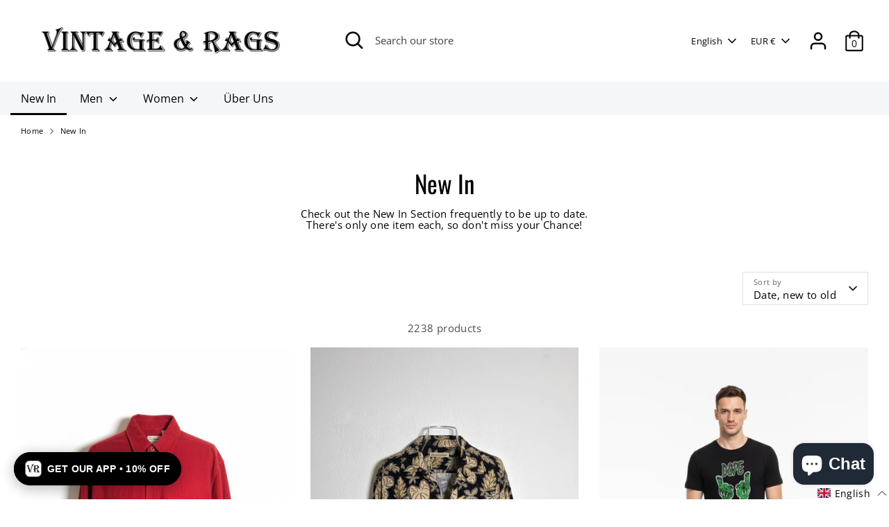

--- FILE ---
content_type: image/svg+xml
request_url: https://storage.googleapis.com/tapcart-qr-code/Ej04ScHfsR.svg?alt=media
body_size: 177207
content:
<?xml version="1.0" standalone="no"?>
<svg xmlns="http://www.w3.org/2000/svg" width="300" height="300"><defs><clipPath id="clip-path-dot-color"><rect x="5" y="95" width="10" height="10" transform="rotate(0,10,100)"/><rect x="5" y="125" width="10" height="10" transform="rotate(0,10,130)"/><rect x="5" y="135" width="10" height="10" transform="rotate(0,10,140)"/><rect x="5" y="155" width="10" height="10" transform="rotate(0,10,160)"/><rect x="5" y="165" width="10" height="10" transform="rotate(0,10,170)"/><rect x="5" y="195" width="10" height="10" transform="rotate(0,10,200)"/><rect x="5" y="205" width="10" height="10" transform="rotate(0,10,210)"/><rect x="15" y="95" width="10" height="10" transform="rotate(0,20,100)"/><rect x="15" y="105" width="10" height="10" transform="rotate(0,20,110)"/><rect x="15" y="145" width="10" height="10" transform="rotate(0,20,150)"/><rect x="15" y="155" width="10" height="10" transform="rotate(0,20,160)"/><rect x="15" y="175" width="10" height="10" transform="rotate(0,20,180)"/><rect x="15" y="195" width="10" height="10" transform="rotate(0,20,200)"/><rect x="25" y="85" width="10" height="10" transform="rotate(0,30,90)"/><rect x="25" y="95" width="10" height="10" transform="rotate(0,30,100)"/><rect x="25" y="105" width="10" height="10" transform="rotate(0,30,110)"/><rect x="25" y="115" width="10" height="10" transform="rotate(0,30,120)"/><rect x="25" y="125" width="10" height="10" transform="rotate(0,30,130)"/><rect x="25" y="135" width="10" height="10" transform="rotate(0,30,140)"/><rect x="25" y="145" width="10" height="10" transform="rotate(0,30,150)"/><rect x="25" y="165" width="10" height="10" transform="rotate(0,30,170)"/><rect x="25" y="175" width="10" height="10" transform="rotate(0,30,180)"/><rect x="35" y="105" width="10" height="10" transform="rotate(0,40,110)"/><rect x="35" y="125" width="10" height="10" transform="rotate(0,40,130)"/><rect x="35" y="135" width="10" height="10" transform="rotate(0,40,140)"/><rect x="35" y="145" width="10" height="10" transform="rotate(0,40,150)"/><rect x="35" y="185" width="10" height="10" transform="rotate(0,40,190)"/><rect x="35" y="205" width="10" height="10" transform="rotate(0,40,210)"/><rect x="45" y="85" width="10" height="10" transform="rotate(0,50,90)"/><rect x="45" y="95" width="10" height="10" transform="rotate(0,50,100)"/><rect x="45" y="105" width="10" height="10" transform="rotate(0,50,110)"/><rect x="45" y="115" width="10" height="10" transform="rotate(0,50,120)"/><rect x="45" y="155" width="10" height="10" transform="rotate(0,50,160)"/><rect x="45" y="175" width="10" height="10" transform="rotate(0,50,180)"/><rect x="45" y="185" width="10" height="10" transform="rotate(0,50,190)"/><rect x="45" y="205" width="10" height="10" transform="rotate(0,50,210)"/><rect x="55" y="85" width="10" height="10" transform="rotate(0,60,90)"/><rect x="55" y="115" width="10" height="10" transform="rotate(0,60,120)"/><rect x="55" y="125" width="10" height="10" transform="rotate(0,60,130)"/><rect x="55" y="135" width="10" height="10" transform="rotate(0,60,140)"/><rect x="55" y="145" width="10" height="10" transform="rotate(0,60,150)"/><rect x="55" y="155" width="10" height="10" transform="rotate(0,60,160)"/><rect x="55" y="165" width="10" height="10" transform="rotate(0,60,170)"/><rect x="55" y="175" width="10" height="10" transform="rotate(0,60,180)"/><rect x="55" y="195" width="10" height="10" transform="rotate(0,60,200)"/><rect x="65" y="85" width="10" height="10" transform="rotate(0,70,90)"/><rect x="65" y="105" width="10" height="10" transform="rotate(0,70,110)"/><rect x="65" y="125" width="10" height="10" transform="rotate(0,70,130)"/><rect x="65" y="145" width="10" height="10" transform="rotate(0,70,150)"/><rect x="65" y="165" width="10" height="10" transform="rotate(0,70,170)"/><rect x="65" y="185" width="10" height="10" transform="rotate(0,70,190)"/><rect x="65" y="205" width="10" height="10" transform="rotate(0,70,210)"/><rect x="75" y="95" width="10" height="10" transform="rotate(0,80,100)"/><rect x="75" y="115" width="10" height="10" transform="rotate(0,80,120)"/><rect x="75" y="125" width="10" height="10" transform="rotate(0,80,130)"/><rect x="75" y="135" width="10" height="10" transform="rotate(0,80,140)"/><rect x="75" y="165" width="10" height="10" transform="rotate(0,80,170)"/><rect x="85" y="15" width="10" height="10" transform="rotate(0,90,20)"/><rect x="85" y="45" width="10" height="10" transform="rotate(0,90,50)"/><rect x="85" y="65" width="10" height="10" transform="rotate(0,90,70)"/><rect x="85" y="85" width="10" height="10" transform="rotate(0,90,90)"/><rect x="85" y="95" width="10" height="10" transform="rotate(0,90,100)"/><rect x="85" y="105" width="10" height="10" transform="rotate(0,90,110)"/><rect x="85" y="125" width="10" height="10" transform="rotate(0,90,130)"/><rect x="85" y="135" width="10" height="10" transform="rotate(0,90,140)"/><rect x="85" y="155" width="10" height="10" transform="rotate(0,90,160)"/><rect x="85" y="205" width="10" height="10" transform="rotate(0,90,210)"/><rect x="85" y="215" width="10" height="10" transform="rotate(0,90,220)"/><rect x="85" y="235" width="10" height="10" transform="rotate(0,90,240)"/><rect x="85" y="245" width="10" height="10" transform="rotate(0,90,250)"/><rect x="85" y="265" width="10" height="10" transform="rotate(0,90,270)"/><rect x="95" y="25" width="10" height="10" transform="rotate(0,100,30)"/><rect x="95" y="35" width="10" height="10" transform="rotate(0,100,40)"/><rect x="95" y="75" width="10" height="10" transform="rotate(0,100,80)"/><rect x="95" y="85" width="10" height="10" transform="rotate(0,100,90)"/><rect x="95" y="105" width="10" height="10" transform="rotate(0,100,110)"/><rect x="95" y="115" width="10" height="10" transform="rotate(0,100,120)"/><rect x="95" y="125" width="10" height="10" transform="rotate(0,100,130)"/><rect x="95" y="135" width="10" height="10" transform="rotate(0,100,140)"/><rect x="95" y="145" width="10" height="10" transform="rotate(0,100,150)"/><rect x="95" y="165" width="10" height="10" transform="rotate(0,100,170)"/><rect x="95" y="175" width="10" height="10" transform="rotate(0,100,180)"/><rect x="95" y="185" width="10" height="10" transform="rotate(0,100,190)"/><rect x="95" y="195" width="10" height="10" transform="rotate(0,100,200)"/><rect x="95" y="225" width="10" height="10" transform="rotate(0,100,230)"/><rect x="95" y="235" width="10" height="10" transform="rotate(0,100,240)"/><rect x="95" y="245" width="10" height="10" transform="rotate(0,100,250)"/><rect x="95" y="265" width="10" height="10" transform="rotate(0,100,270)"/><rect x="95" y="275" width="10" height="10" transform="rotate(0,100,280)"/><rect x="95" y="285" width="10" height="10" transform="rotate(0,100,290)"/><rect x="105" y="15" width="10" height="10" transform="rotate(0,110,20)"/><rect x="105" y="45" width="10" height="10" transform="rotate(0,110,50)"/><rect x="105" y="55" width="10" height="10" transform="rotate(0,110,60)"/><rect x="105" y="65" width="10" height="10" transform="rotate(0,110,70)"/><rect x="105" y="75" width="10" height="10" transform="rotate(0,110,80)"/><rect x="105" y="95" width="10" height="10" transform="rotate(0,110,100)"/><rect x="105" y="195" width="10" height="10" transform="rotate(0,110,200)"/><rect x="105" y="215" width="10" height="10" transform="rotate(0,110,220)"/><rect x="105" y="235" width="10" height="10" transform="rotate(0,110,240)"/><rect x="105" y="245" width="10" height="10" transform="rotate(0,110,250)"/><rect x="105" y="285" width="10" height="10" transform="rotate(0,110,290)"/><rect x="115" y="5" width="10" height="10" transform="rotate(0,120,10)"/><rect x="115" y="35" width="10" height="10" transform="rotate(0,120,40)"/><rect x="115" y="45" width="10" height="10" transform="rotate(0,120,50)"/><rect x="115" y="75" width="10" height="10" transform="rotate(0,120,80)"/><rect x="115" y="195" width="10" height="10" transform="rotate(0,120,200)"/><rect x="115" y="205" width="10" height="10" transform="rotate(0,120,210)"/><rect x="115" y="215" width="10" height="10" transform="rotate(0,120,220)"/><rect x="115" y="245" width="10" height="10" transform="rotate(0,120,250)"/><rect x="115" y="255" width="10" height="10" transform="rotate(0,120,260)"/><rect x="115" y="275" width="10" height="10" transform="rotate(0,120,280)"/><rect x="115" y="285" width="10" height="10" transform="rotate(0,120,290)"/><rect x="125" y="25" width="10" height="10" transform="rotate(0,130,30)"/><rect x="125" y="65" width="10" height="10" transform="rotate(0,130,70)"/><rect x="125" y="205" width="10" height="10" transform="rotate(0,130,210)"/><rect x="125" y="235" width="10" height="10" transform="rotate(0,130,240)"/><rect x="125" y="255" width="10" height="10" transform="rotate(0,130,260)"/><rect x="125" y="285" width="10" height="10" transform="rotate(0,130,290)"/><rect x="135" y="15" width="10" height="10" transform="rotate(0,140,20)"/><rect x="135" y="25" width="10" height="10" transform="rotate(0,140,30)"/><rect x="135" y="35" width="10" height="10" transform="rotate(0,140,40)"/><rect x="135" y="45" width="10" height="10" transform="rotate(0,140,50)"/><rect x="135" y="55" width="10" height="10" transform="rotate(0,140,60)"/><rect x="135" y="85" width="10" height="10" transform="rotate(0,140,90)"/><rect x="135" y="95" width="10" height="10" transform="rotate(0,140,100)"/><rect x="135" y="225" width="10" height="10" transform="rotate(0,140,230)"/><rect x="135" y="245" width="10" height="10" transform="rotate(0,140,250)"/><rect x="135" y="265" width="10" height="10" transform="rotate(0,140,270)"/><rect x="135" y="275" width="10" height="10" transform="rotate(0,140,280)"/><rect x="135" y="285" width="10" height="10" transform="rotate(0,140,290)"/><rect x="145" y="35" width="10" height="10" transform="rotate(0,150,40)"/><rect x="145" y="45" width="10" height="10" transform="rotate(0,150,50)"/><rect x="145" y="55" width="10" height="10" transform="rotate(0,150,60)"/><rect x="145" y="65" width="10" height="10" transform="rotate(0,150,70)"/><rect x="145" y="95" width="10" height="10" transform="rotate(0,150,100)"/><rect x="145" y="215" width="10" height="10" transform="rotate(0,150,220)"/><rect x="145" y="225" width="10" height="10" transform="rotate(0,150,230)"/><rect x="145" y="245" width="10" height="10" transform="rotate(0,150,250)"/><rect x="145" y="285" width="10" height="10" transform="rotate(0,150,290)"/><rect x="155" y="5" width="10" height="10" transform="rotate(0,160,10)"/><rect x="155" y="35" width="10" height="10" transform="rotate(0,160,40)"/><rect x="155" y="45" width="10" height="10" transform="rotate(0,160,50)"/><rect x="155" y="75" width="10" height="10" transform="rotate(0,160,80)"/><rect x="155" y="85" width="10" height="10" transform="rotate(0,160,90)"/><rect x="155" y="95" width="10" height="10" transform="rotate(0,160,100)"/><rect x="155" y="205" width="10" height="10" transform="rotate(0,160,210)"/><rect x="155" y="225" width="10" height="10" transform="rotate(0,160,230)"/><rect x="155" y="235" width="10" height="10" transform="rotate(0,160,240)"/><rect x="155" y="255" width="10" height="10" transform="rotate(0,160,260)"/><rect x="155" y="275" width="10" height="10" transform="rotate(0,160,280)"/><rect x="165" y="5" width="10" height="10" transform="rotate(0,170,10)"/><rect x="165" y="15" width="10" height="10" transform="rotate(0,170,20)"/><rect x="165" y="25" width="10" height="10" transform="rotate(0,170,30)"/><rect x="165" y="35" width="10" height="10" transform="rotate(0,170,40)"/><rect x="165" y="55" width="10" height="10" transform="rotate(0,170,60)"/><rect x="165" y="65" width="10" height="10" transform="rotate(0,170,70)"/><rect x="165" y="85" width="10" height="10" transform="rotate(0,170,90)"/><rect x="165" y="195" width="10" height="10" transform="rotate(0,170,200)"/><rect x="165" y="205" width="10" height="10" transform="rotate(0,170,210)"/><rect x="165" y="215" width="10" height="10" transform="rotate(0,170,220)"/><rect x="165" y="275" width="10" height="10" transform="rotate(0,170,280)"/><rect x="165" y="285" width="10" height="10" transform="rotate(0,170,290)"/><rect x="175" y="5" width="10" height="10" transform="rotate(0,180,10)"/><rect x="175" y="45" width="10" height="10" transform="rotate(0,180,50)"/><rect x="175" y="55" width="10" height="10" transform="rotate(0,180,60)"/><rect x="175" y="75" width="10" height="10" transform="rotate(0,180,80)"/><rect x="175" y="85" width="10" height="10" transform="rotate(0,180,90)"/><rect x="175" y="195" width="10" height="10" transform="rotate(0,180,200)"/><rect x="175" y="205" width="10" height="10" transform="rotate(0,180,210)"/><rect x="175" y="215" width="10" height="10" transform="rotate(0,180,220)"/><rect x="175" y="225" width="10" height="10" transform="rotate(0,180,230)"/><rect x="175" y="245" width="10" height="10" transform="rotate(0,180,250)"/><rect x="175" y="255" width="10" height="10" transform="rotate(0,180,260)"/><rect x="175" y="265" width="10" height="10" transform="rotate(0,180,270)"/><rect x="175" y="285" width="10" height="10" transform="rotate(0,180,290)"/><rect x="185" y="25" width="10" height="10" transform="rotate(0,190,30)"/><rect x="185" y="35" width="10" height="10" transform="rotate(0,190,40)"/><rect x="185" y="55" width="10" height="10" transform="rotate(0,190,60)"/><rect x="185" y="65" width="10" height="10" transform="rotate(0,190,70)"/><rect x="185" y="75" width="10" height="10" transform="rotate(0,190,80)"/><rect x="185" y="85" width="10" height="10" transform="rotate(0,190,90)"/><rect x="185" y="95" width="10" height="10" transform="rotate(0,190,100)"/><rect x="185" y="245" width="10" height="10" transform="rotate(0,190,250)"/><rect x="185" y="255" width="10" height="10" transform="rotate(0,190,260)"/><rect x="185" y="285" width="10" height="10" transform="rotate(0,190,290)"/><rect x="195" y="25" width="10" height="10" transform="rotate(0,200,30)"/><rect x="195" y="55" width="10" height="10" transform="rotate(0,200,60)"/><rect x="195" y="95" width="10" height="10" transform="rotate(0,200,100)"/><rect x="195" y="105" width="10" height="10" transform="rotate(0,200,110)"/><rect x="195" y="135" width="10" height="10" transform="rotate(0,200,140)"/><rect x="195" y="175" width="10" height="10" transform="rotate(0,200,180)"/><rect x="195" y="205" width="10" height="10" transform="rotate(0,200,210)"/><rect x="195" y="235" width="10" height="10" transform="rotate(0,200,240)"/><rect x="195" y="255" width="10" height="10" transform="rotate(0,200,260)"/><rect x="195" y="285" width="10" height="10" transform="rotate(0,200,290)"/><rect x="205" y="5" width="10" height="10" transform="rotate(0,210,10)"/><rect x="205" y="15" width="10" height="10" transform="rotate(0,210,20)"/><rect x="205" y="45" width="10" height="10" transform="rotate(0,210,50)"/><rect x="205" y="65" width="10" height="10" transform="rotate(0,210,70)"/><rect x="205" y="95" width="10" height="10" transform="rotate(0,210,100)"/><rect x="205" y="115" width="10" height="10" transform="rotate(0,210,120)"/><rect x="205" y="125" width="10" height="10" transform="rotate(0,210,130)"/><rect x="205" y="155" width="10" height="10" transform="rotate(0,210,160)"/><rect x="205" y="165" width="10" height="10" transform="rotate(0,210,170)"/><rect x="205" y="175" width="10" height="10" transform="rotate(0,210,180)"/><rect x="205" y="195" width="10" height="10" transform="rotate(0,210,200)"/><rect x="205" y="205" width="10" height="10" transform="rotate(0,210,210)"/><rect x="205" y="215" width="10" height="10" transform="rotate(0,210,220)"/><rect x="205" y="225" width="10" height="10" transform="rotate(0,210,230)"/><rect x="205" y="235" width="10" height="10" transform="rotate(0,210,240)"/><rect x="205" y="245" width="10" height="10" transform="rotate(0,210,250)"/><rect x="205" y="285" width="10" height="10" transform="rotate(0,210,290)"/><rect x="215" y="85" width="10" height="10" transform="rotate(0,220,90)"/><rect x="215" y="95" width="10" height="10" transform="rotate(0,220,100)"/><rect x="215" y="135" width="10" height="10" transform="rotate(0,220,140)"/><rect x="215" y="155" width="10" height="10" transform="rotate(0,220,160)"/><rect x="215" y="165" width="10" height="10" transform="rotate(0,220,170)"/><rect x="215" y="175" width="10" height="10" transform="rotate(0,220,180)"/><rect x="215" y="195" width="10" height="10" transform="rotate(0,220,200)"/><rect x="215" y="205" width="10" height="10" transform="rotate(0,220,210)"/><rect x="215" y="245" width="10" height="10" transform="rotate(0,220,250)"/><rect x="215" y="265" width="10" height="10" transform="rotate(0,220,270)"/><rect x="215" y="285" width="10" height="10" transform="rotate(0,220,290)"/><rect x="225" y="95" width="10" height="10" transform="rotate(0,230,100)"/><rect x="225" y="105" width="10" height="10" transform="rotate(0,230,110)"/><rect x="225" y="145" width="10" height="10" transform="rotate(0,230,150)"/><rect x="225" y="155" width="10" height="10" transform="rotate(0,230,160)"/><rect x="225" y="165" width="10" height="10" transform="rotate(0,230,170)"/><rect x="225" y="185" width="10" height="10" transform="rotate(0,230,190)"/><rect x="225" y="195" width="10" height="10" transform="rotate(0,230,200)"/><rect x="225" y="205" width="10" height="10" transform="rotate(0,230,210)"/><rect x="225" y="225" width="10" height="10" transform="rotate(0,230,230)"/><rect x="225" y="245" width="10" height="10" transform="rotate(0,230,250)"/><rect x="225" y="275" width="10" height="10" transform="rotate(0,230,280)"/><rect x="225" y="285" width="10" height="10" transform="rotate(0,230,290)"/><rect x="235" y="95" width="10" height="10" transform="rotate(0,240,100)"/><rect x="235" y="125" width="10" height="10" transform="rotate(0,240,130)"/><rect x="235" y="135" width="10" height="10" transform="rotate(0,240,140)"/><rect x="235" y="145" width="10" height="10" transform="rotate(0,240,150)"/><rect x="235" y="155" width="10" height="10" transform="rotate(0,240,160)"/><rect x="235" y="165" width="10" height="10" transform="rotate(0,240,170)"/><rect x="235" y="195" width="10" height="10" transform="rotate(0,240,200)"/><rect x="235" y="205" width="10" height="10" transform="rotate(0,240,210)"/><rect x="235" y="245" width="10" height="10" transform="rotate(0,240,250)"/><rect x="235" y="255" width="10" height="10" transform="rotate(0,240,260)"/><rect x="235" y="275" width="10" height="10" transform="rotate(0,240,280)"/><rect x="245" y="85" width="10" height="10" transform="rotate(0,250,90)"/><rect x="245" y="115" width="10" height="10" transform="rotate(0,250,120)"/><rect x="245" y="145" width="10" height="10" transform="rotate(0,250,150)"/><rect x="245" y="155" width="10" height="10" transform="rotate(0,250,160)"/><rect x="245" y="165" width="10" height="10" transform="rotate(0,250,170)"/><rect x="245" y="195" width="10" height="10" transform="rotate(0,250,200)"/><rect x="245" y="205" width="10" height="10" transform="rotate(0,250,210)"/><rect x="245" y="215" width="10" height="10" transform="rotate(0,250,220)"/><rect x="245" y="225" width="10" height="10" transform="rotate(0,250,230)"/><rect x="245" y="235" width="10" height="10" transform="rotate(0,250,240)"/><rect x="245" y="245" width="10" height="10" transform="rotate(0,250,250)"/><rect x="245" y="285" width="10" height="10" transform="rotate(0,250,290)"/><rect x="255" y="125" width="10" height="10" transform="rotate(0,260,130)"/><rect x="255" y="145" width="10" height="10" transform="rotate(0,260,150)"/><rect x="255" y="175" width="10" height="10" transform="rotate(0,260,180)"/><rect x="255" y="185" width="10" height="10" transform="rotate(0,260,190)"/><rect x="255" y="235" width="10" height="10" transform="rotate(0,260,240)"/><rect x="255" y="255" width="10" height="10" transform="rotate(0,260,260)"/><rect x="255" y="265" width="10" height="10" transform="rotate(0,260,270)"/><rect x="255" y="275" width="10" height="10" transform="rotate(0,260,280)"/><rect x="265" y="95" width="10" height="10" transform="rotate(0,270,100)"/><rect x="265" y="105" width="10" height="10" transform="rotate(0,270,110)"/><rect x="265" y="125" width="10" height="10" transform="rotate(0,270,130)"/><rect x="265" y="135" width="10" height="10" transform="rotate(0,270,140)"/><rect x="265" y="145" width="10" height="10" transform="rotate(0,270,150)"/><rect x="265" y="155" width="10" height="10" transform="rotate(0,270,160)"/><rect x="265" y="175" width="10" height="10" transform="rotate(0,270,180)"/><rect x="265" y="195" width="10" height="10" transform="rotate(0,270,200)"/><rect x="265" y="205" width="10" height="10" transform="rotate(0,270,210)"/><rect x="265" y="215" width="10" height="10" transform="rotate(0,270,220)"/><rect x="265" y="275" width="10" height="10" transform="rotate(0,270,280)"/><rect x="265" y="285" width="10" height="10" transform="rotate(0,270,290)"/><rect x="275" y="85" width="10" height="10" transform="rotate(0,280,90)"/><rect x="275" y="105" width="10" height="10" transform="rotate(0,280,110)"/><rect x="275" y="125" width="10" height="10" transform="rotate(0,280,130)"/><rect x="275" y="155" width="10" height="10" transform="rotate(0,280,160)"/><rect x="275" y="165" width="10" height="10" transform="rotate(0,280,170)"/><rect x="275" y="175" width="10" height="10" transform="rotate(0,280,180)"/><rect x="275" y="195" width="10" height="10" transform="rotate(0,280,200)"/><rect x="275" y="205" width="10" height="10" transform="rotate(0,280,210)"/><rect x="275" y="215" width="10" height="10" transform="rotate(0,280,220)"/><rect x="275" y="225" width="10" height="10" transform="rotate(0,280,230)"/><rect x="275" y="235" width="10" height="10" transform="rotate(0,280,240)"/><rect x="275" y="255" width="10" height="10" transform="rotate(0,280,260)"/><rect x="275" y="275" width="10" height="10" transform="rotate(0,280,280)"/><rect x="275" y="285" width="10" height="10" transform="rotate(0,280,290)"/><rect x="285" y="95" width="10" height="10" transform="rotate(0,290,100)"/><rect x="285" y="105" width="10" height="10" transform="rotate(0,290,110)"/><rect x="285" y="115" width="10" height="10" transform="rotate(0,290,120)"/><rect x="285" y="125" width="10" height="10" transform="rotate(0,290,130)"/><rect x="285" y="165" width="10" height="10" transform="rotate(0,290,170)"/><rect x="285" y="175" width="10" height="10" transform="rotate(0,290,180)"/><rect x="285" y="205" width="10" height="10" transform="rotate(0,290,210)"/><rect x="285" y="225" width="10" height="10" transform="rotate(0,290,230)"/><rect x="285" y="245" width="10" height="10" transform="rotate(0,290,250)"/><rect x="285" y="255" width="10" height="10" transform="rotate(0,290,260)"/><rect x="285" y="275" width="10" height="10" transform="rotate(0,290,280)"/><rect x="5" y="5" width="10" height="10" transform="rotate(0,10,10)"/><rect x="5" y="15" width="10" height="10" transform="rotate(0,10,20)"/><rect x="5" y="25" width="10" height="10" transform="rotate(0,10,30)"/><rect x="5" y="35" width="10" height="10" transform="rotate(0,10,40)"/><rect x="5" y="45" width="10" height="10" transform="rotate(0,10,50)"/><rect x="5" y="55" width="10" height="10" transform="rotate(0,10,60)"/><rect x="5" y="65" width="10" height="10" transform="rotate(0,10,70)"/><rect x="15" y="5" width="10" height="10" transform="rotate(0,20,10)"/><rect x="15" y="65" width="10" height="10" transform="rotate(0,20,70)"/><rect x="25" y="5" width="10" height="10" transform="rotate(0,30,10)"/><rect x="25" y="65" width="10" height="10" transform="rotate(0,30,70)"/><rect x="35" y="5" width="10" height="10" transform="rotate(0,40,10)"/><rect x="35" y="65" width="10" height="10" transform="rotate(0,40,70)"/><rect x="45" y="5" width="10" height="10" transform="rotate(0,50,10)"/><rect x="45" y="65" width="10" height="10" transform="rotate(0,50,70)"/><rect x="55" y="5" width="10" height="10" transform="rotate(0,60,10)"/><rect x="55" y="65" width="10" height="10" transform="rotate(0,60,70)"/><rect x="65" y="5" width="10" height="10" transform="rotate(0,70,10)"/><rect x="65" y="15" width="10" height="10" transform="rotate(0,70,20)"/><rect x="65" y="25" width="10" height="10" transform="rotate(0,70,30)"/><rect x="65" y="35" width="10" height="10" transform="rotate(0,70,40)"/><rect x="65" y="45" width="10" height="10" transform="rotate(0,70,50)"/><rect x="65" y="55" width="10" height="10" transform="rotate(0,70,60)"/><rect x="65" y="65" width="10" height="10" transform="rotate(0,70,70)"/><rect x="25" y="25" width="10" height="10" transform="rotate(0,30,30)"/><rect x="25" y="35" width="10" height="10" transform="rotate(0,30,40)"/><rect x="25" y="45" width="10" height="10" transform="rotate(0,30,50)"/><rect x="35" y="25" width="10" height="10" transform="rotate(0,40,30)"/><rect x="35" y="35" width="10" height="10" transform="rotate(0,40,40)"/><rect x="35" y="45" width="10" height="10" transform="rotate(0,40,50)"/><rect x="45" y="25" width="10" height="10" transform="rotate(0,50,30)"/><rect x="45" y="35" width="10" height="10" transform="rotate(0,50,40)"/><rect x="45" y="45" width="10" height="10" transform="rotate(0,50,50)"/><rect x="225" y="5" width="10" height="10" transform="rotate(0,230,10)"/><rect x="225" y="15" width="10" height="10" transform="rotate(0,230,20)"/><rect x="225" y="25" width="10" height="10" transform="rotate(0,230,30)"/><rect x="225" y="35" width="10" height="10" transform="rotate(0,230,40)"/><rect x="225" y="45" width="10" height="10" transform="rotate(0,230,50)"/><rect x="225" y="55" width="10" height="10" transform="rotate(0,230,60)"/><rect x="225" y="65" width="10" height="10" transform="rotate(0,230,70)"/><rect x="235" y="5" width="10" height="10" transform="rotate(0,240,10)"/><rect x="235" y="65" width="10" height="10" transform="rotate(0,240,70)"/><rect x="245" y="5" width="10" height="10" transform="rotate(0,250,10)"/><rect x="245" y="65" width="10" height="10" transform="rotate(0,250,70)"/><rect x="255" y="5" width="10" height="10" transform="rotate(0,260,10)"/><rect x="255" y="65" width="10" height="10" transform="rotate(0,260,70)"/><rect x="265" y="5" width="10" height="10" transform="rotate(0,270,10)"/><rect x="265" y="65" width="10" height="10" transform="rotate(0,270,70)"/><rect x="275" y="5" width="10" height="10" transform="rotate(0,280,10)"/><rect x="275" y="65" width="10" height="10" transform="rotate(0,280,70)"/><rect x="285" y="5" width="10" height="10" transform="rotate(0,290,10)"/><rect x="285" y="15" width="10" height="10" transform="rotate(0,290,20)"/><rect x="285" y="25" width="10" height="10" transform="rotate(0,290,30)"/><rect x="285" y="35" width="10" height="10" transform="rotate(0,290,40)"/><rect x="285" y="45" width="10" height="10" transform="rotate(0,290,50)"/><rect x="285" y="55" width="10" height="10" transform="rotate(0,290,60)"/><rect x="285" y="65" width="10" height="10" transform="rotate(0,290,70)"/><rect x="245" y="25" width="10" height="10" transform="rotate(0,250,30)"/><rect x="245" y="35" width="10" height="10" transform="rotate(0,250,40)"/><rect x="245" y="45" width="10" height="10" transform="rotate(0,250,50)"/><rect x="255" y="25" width="10" height="10" transform="rotate(0,260,30)"/><rect x="255" y="35" width="10" height="10" transform="rotate(0,260,40)"/><rect x="255" y="45" width="10" height="10" transform="rotate(0,260,50)"/><rect x="265" y="25" width="10" height="10" transform="rotate(0,270,30)"/><rect x="265" y="35" width="10" height="10" transform="rotate(0,270,40)"/><rect x="265" y="45" width="10" height="10" transform="rotate(0,270,50)"/><rect x="5" y="225" width="10" height="10" transform="rotate(0,10,230)"/><rect x="5" y="235" width="10" height="10" transform="rotate(0,10,240)"/><rect x="5" y="245" width="10" height="10" transform="rotate(0,10,250)"/><rect x="5" y="255" width="10" height="10" transform="rotate(0,10,260)"/><rect x="5" y="265" width="10" height="10" transform="rotate(0,10,270)"/><rect x="5" y="275" width="10" height="10" transform="rotate(0,10,280)"/><rect x="5" y="285" width="10" height="10" transform="rotate(0,10,290)"/><rect x="15" y="225" width="10" height="10" transform="rotate(0,20,230)"/><rect x="15" y="285" width="10" height="10" transform="rotate(0,20,290)"/><rect x="25" y="225" width="10" height="10" transform="rotate(0,30,230)"/><rect x="25" y="285" width="10" height="10" transform="rotate(0,30,290)"/><rect x="35" y="225" width="10" height="10" transform="rotate(0,40,230)"/><rect x="35" y="285" width="10" height="10" transform="rotate(0,40,290)"/><rect x="45" y="225" width="10" height="10" transform="rotate(0,50,230)"/><rect x="45" y="285" width="10" height="10" transform="rotate(0,50,290)"/><rect x="55" y="225" width="10" height="10" transform="rotate(0,60,230)"/><rect x="55" y="285" width="10" height="10" transform="rotate(0,60,290)"/><rect x="65" y="225" width="10" height="10" transform="rotate(0,70,230)"/><rect x="65" y="235" width="10" height="10" transform="rotate(0,70,240)"/><rect x="65" y="245" width="10" height="10" transform="rotate(0,70,250)"/><rect x="65" y="255" width="10" height="10" transform="rotate(0,70,260)"/><rect x="65" y="265" width="10" height="10" transform="rotate(0,70,270)"/><rect x="65" y="275" width="10" height="10" transform="rotate(0,70,280)"/><rect x="65" y="285" width="10" height="10" transform="rotate(0,70,290)"/><rect x="25" y="245" width="10" height="10" transform="rotate(0,30,250)"/><rect x="25" y="255" width="10" height="10" transform="rotate(0,30,260)"/><rect x="25" y="265" width="10" height="10" transform="rotate(0,30,270)"/><rect x="35" y="245" width="10" height="10" transform="rotate(0,40,250)"/><rect x="35" y="255" width="10" height="10" transform="rotate(0,40,260)"/><rect x="35" y="265" width="10" height="10" transform="rotate(0,40,270)"/><rect x="45" y="245" width="10" height="10" transform="rotate(0,50,250)"/><rect x="45" y="255" width="10" height="10" transform="rotate(0,50,260)"/><rect x="45" y="265" width="10" height="10" transform="rotate(0,50,270)"/></clipPath></defs><rect x="0" y="0" height="300" width="300" clip-path="url('#clip-path-background-color')" fill="#fff"/><rect x="0" y="0" height="300" width="300" clip-path="url('#clip-path-dot-color')" fill="#000000"/><image x="115" y="115" width="70px" height="70px" href="[data-uri]"/></svg>